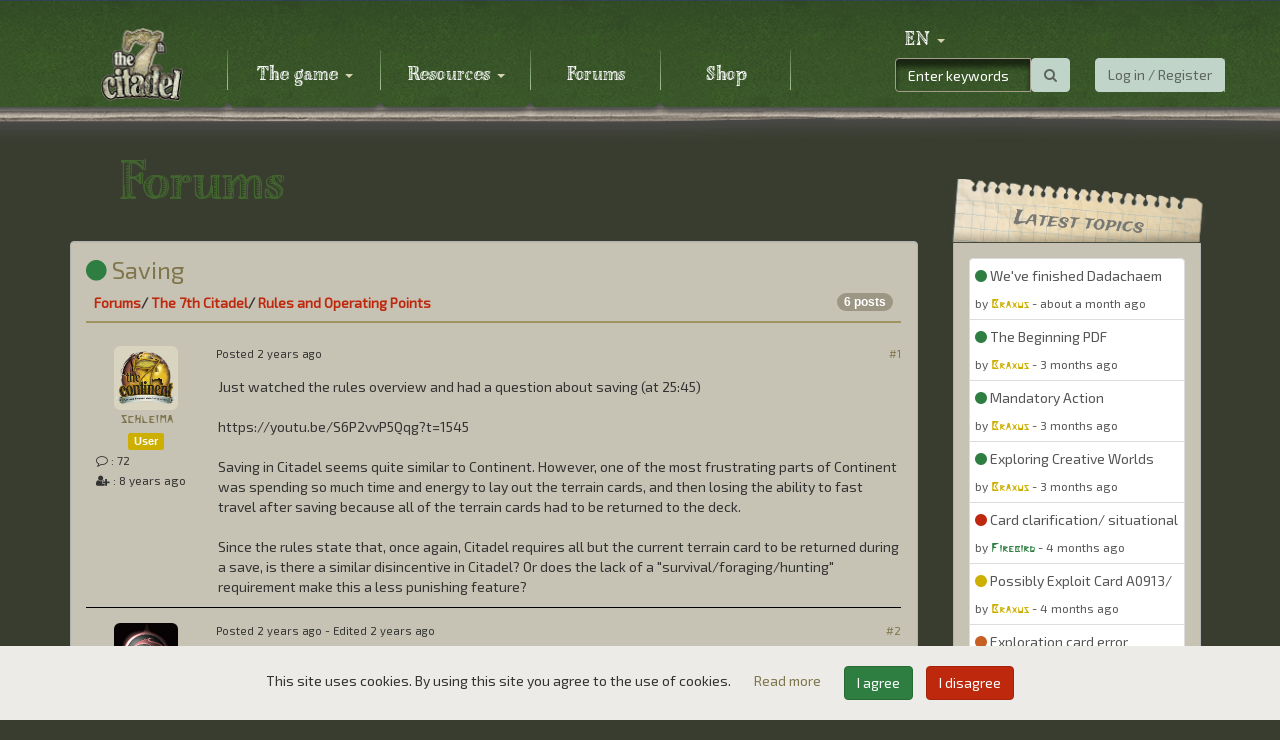

--- FILE ---
content_type: text/html; charset=UTF-8
request_url: https://the7thcitadel.seriouspoulp.com/en/forum/topic/10074/saving
body_size: 13295
content:
<!DOCTYPE html>
<html lang="en">
  <head>
    <title>Saving - The 7th Citadel - Serious Poulp</title>
    <meta charset="utf-8">
    <meta http-equiv="X-UA-Compatible" content="IE=edge">
    <meta name="viewport" content="width=device-width, initial-scale=1, shrink-to-fit=no">    
    <meta name="language" content="en">
    <meta name="description" content="The 7th Citadel is a cooperative exploration and adventure board game for 1 to 4 players, by the designers of The 7th Continent.">
	<meta name="keywords" content="The 7th Continent, The 7th Citadel, board game, roleplaying game, you are the hero, choose your own adventure, Serious Poulp, Kickstarter">
    <meta name="robots" content="index, follow">    <meta property="og:url" content="https://the7thcitadel.seriouspoulp.com/en/forum/topic/10074/saving">
    <meta property="og:type" content="website">
    <meta property="og:title" content="Saving - The 7th Citadel - Serious Poulp">
    <meta property="og:description" content="The 7th Citadel is a cooperative exploration and adventure board game for 1 to 4 players, by the designers of The 7th Continent.">
    <meta property="og:image" content="https://the7thcitadel.seriouspoulp.com/images/logos/logo_citadel_home.png" />
    
    <link rel="icon" href="/images/favicons/favicon_citadel.ico" type="image/x-icon">
    <link type="text/css" rel="stylesheet" href="/skins/css/citadel/css/style.css?1706806763">
    <!--[if IE]>
    <style>
      .message .message_content .img-responsive{width: 100%;}
    </style>
    <![endif]-->
    <script src="https://www.google.com/recaptcha/api.js?hl=en"></script>
    <script src="/jscript/js.cookie.js"></script>
	<script src="https://cdn.jsdelivr.net/npm/lazyload@2.0.0-rc.2/lazyload.js"></script>
  </head>
  <body>
        <nav class="navbar navbar-default navbar-fixed-top">
      <div class="navbar-under"></div>
      <div class="navbar-upper"></div>
      <div class="container">
        <div class="nav-bookmark">
          <div class="bookmark">
            <div class="skull"></div>
          </div>
        </div>
        <!-- Brand and toggle get grouped for better mobile display -->
        <div class="navbar-header">
          <button type="button" class="navbar-toggle collapsed" data-toggle="collapse" data-target="#navbar-top" aria-expanded="false">
            <span class="sr-only">Toggle navigation</span>
            <span class="icon-bar"></span>
            <span class="icon-bar"></span>
            <span class="icon-bar"></span>
          </button>
                      <a class="navbar-brand" href="/en/"><img src="/images/logos/logo_citadel_small.png"></a>
                    </div>

        <!-- Collect the nav links, forms, and other content for toggling -->
        <div class="collapse navbar-collapse" id="navbar-top">
          <ul class="nav navbar-nav menu">
                            <li class="dropdown">
                  <a href="#" class="dropdown-toggle" data-toggle="dropdown" role="button" aria-haspopup="true" aria-expanded="false">
                     The game <span class="caret"></span>                  </a>
                                      <ul class="dropdown-menu">
                    <li ><a href="/en/the_game/presentation"> Presentation</a></li><li ><a href="/en/the_game/universe"> Universe</a></li><li ><a href="/en/the_game/specifications"> Key features</a></li><li ><a href="/en/the_game/equipment"> Contents</a></li><li ><a href="/en/the_game/gallery"> Gallery</a></li>                    </ul>
                                    </li>
                                <li class="dropdown">
                  <a href="#" class="dropdown-toggle" data-toggle="dropdown" role="button" aria-haspopup="true" aria-expanded="false">
                     Resources <span class="caret"></span>                  </a>
                                      <ul class="dropdown-menu">
                    <li ><a href="/en/resources/faqs"> FAQs</a></li><li ><a href="/en/resources/videos"> Videos</a></li><li ><a href="/en/resources/music"> Music</a></li><li ><a href="/en/resources/downloads"> Downloads</a></li><li ><a href="/en/resources/errata"> Errata</a></li>                    </ul>
                                    </li>
                                <li class="">
                  <a href="/en/forum/" >
                     Forums                   </a>
                                  </li>
                                <li class="">
                  <a href="https://shop.seriouspoulp.com/?utm_source=seriouspoulp&utm_medium=menu_t7c&utm_content=shop" target="_blank" >
                     Shop                   </a>
                                  </li>
                          </ul>
		  
		  
          
          <ul class="nav navbar-nav navbar-right">
            
                        <li class="user_cnx"><button class="btn btn-primary href" type="submit" data-href="/en/login/">Log in / Register</button></li>
                        
            <li class="nav-icon-btn nav-icon-btn-danger dropdown hidden" id="cart">
              <a href="#" class="dropdown-toggle" data-toggle="dropdown">
                <i class="nav-icon fa fa-shopping-cart"></i>
                <span class="badge"></span>
              </a>
              <div class="dropdown-menu widget-notifications widget-cart">  
                              </div>
            </li>
            
          </ul>
          
          <form class="navbar-form navbar-right" id="search" role="search" action="/en/search/" method="post">
            <div class="input-group sp">
              <input type="text" class="form-control" placeholder="Enter keywords" onfocus="this.placeholder = ''" onblur="this.placeholder = 'Enter keywords'" name="search_text" value="">
              <span class="input-group-btn">
                <button class="btn btn-primary search" type="submit"><i class="fa fa-search" aria-hidden="true"></i></button>
              </span>
              <input type="hidden" name="from" value="forum">            </div>
          </form>

          <ul class="nav navbar-nav navbar-right language">
            <li class="dropdown">
              <a href="#" class="dropdown-toggle" data-toggle="dropdown" role="button" aria-haspopup="true" aria-expanded="false"><!--<i class="fa fa-globe" aria-hidden="true"></i> --><span class="">en</span> <span class="caret"></span></a>
              <ul class="dropdown-menu">
                <li class="active"><a href="/en/forum/topic/10074/saving" class="chg_language" data-hl="en">English</a></li><li class=""><a href="/fr/forum/topic/10074/saving" class="chg_language" data-hl="fr">Fran&ccedil;ais</a></li>              </ul>
            </li>
          </ul>
          
        </div><!-- /.navbar-collapse -->
      </div><!-- /.container-fluid -->
    </nav>
    
    <div class="SCicons"></div>
    
    <div id="main-container" class="container">
      <div class="row">

        
        <div class="col-md-9"><div class="page forum">
  <div class="">
    <div class="page-header">
      <h1>&nbsp;<span>Forums</span></h1>
    </div>
    <div  class="page-content">
      <div class="well forum forum_message" data-id_topic="10074">
    <div class="forum_title">
    <h3><a href="/en/forum/topic/10074/saving"><i class="fa fa-circle text-success" aria-hidden="true" data-toggle="tooltip" data-placement="top" data-html="true" title="Spoil level : None"></i> Saving</a></h3>
  </div>
    
    
  <table class="table">
    <thead>
      <tr>
        <th class="ariane">
          <a href="/en/forum/">Forums</a>/ <a href="/en/forum/13/the-7th-citadel">The 7th Citadel</a>/ <a href="/en/forum/category/44/rules-and-operating-points">Rules and Operating Points</a><span class="badge pull-right">6 posts</span>        </th>
      </tr>
    </thead>
    <tbody>
            <tr>
        <td>
          <div class="message">
            <div class="media" id="310724">
		<div class="no_select media-left">
		  <div class="avatar">
			<a href="/en/user/4300/schleima"> <img alt="64x64" class="media-object img-rounded" src="/images/users/library/000-default.png" /> </a>
		  </div>
		  <div class="login">
			<div class="text-center member"><a href="/en/user/4300/schleima">schleima</a></div>
			<div class="text-center"><span class="label label-primary">User</span></div>
			<div class="hidden-xs"><small><i class="fa fa-comment-o" aria-hidden="true"></i> : 72</small></div>
			<div class="hidden-xs"><small><i class="fa fa-user-plus" aria-hidden="true"></i> : <time class="timeago" datetime="2017-11-02T07:55:41+01:00">2017-11-02 07:55:41</time></small></div>
		  </div>
		</div>
		<div class="media-body">
		  		  <div class="row message_header">
			<div class="col-xs-9"><span class="hidden-md hidden-lg"><i class="fa fa-envelope-open-o" aria-hidden="true"></i></span> Posted <time class="timeago" datetime="2024-02-05T09:37:25+01:00">2024-02-05 09:37:25</time></div>
			<div class="col-xs-3 text-right"><a href="/en/forum/message/310724">#1</a></div>
		  </div>
		  <div class="message_content">Just watched the rules overview and had a question about saving (at 25:45)<br /><br />https://youtu.be/S6P2vvP5Qqg?t=1545<br /><br />Saving in Citadel seems quite similar to Continent.  However, one of the most frustrating parts of Continent was spending so much time and energy to lay out the terrain cards, and then losing the ability to fast travel after saving because all of the terrain cards had to be returned to the deck.<br /><br />Since the rules state that, once again, Citadel requires all but the current terrain card to be returned during a save, is there a similar disincentive in Citadel?  Or does the lack of a &quot;survival/foraging/hunting&quot; requirement make this a less punishing feature?</div>
		  		</div>
	  </div><div class="media" id="310728">
		<div class="no_select media-left">
		  <div class="avatar">
			<a href="/en/user/5/firebird"> <img alt="64x64" class="media-object img-rounded" src="/images/users/207554272485f6028f6c5d2988ba7783.png" /> </a>
		  </div>
		  <div class="login">
			<div class="text-center member"><a href="/en/user/5/firebird">Firebird</a></div>
			<div class="text-center"><span class="label label-success">Moderator</span></div>
			<div class="hidden-xs"><small><i class="fa fa-comment-o" aria-hidden="true"></i> : 3721</small></div>
			<div class="hidden-xs"><small><i class="fa fa-user-plus" aria-hidden="true"></i> : <time class="timeago" datetime="2016-11-03T16:18:43+01:00">2016-11-03 16:18:43</time></small></div>
		  </div>
		</div>
		<div class="media-body">
		  		  <div class="row message_header">
			<div class="col-xs-9"><span class="hidden-md hidden-lg"><i class="fa fa-envelope-open-o" aria-hidden="true"></i></span> Posted <time class="timeago" datetime="2024-02-05T10:54:27+01:00">2024-02-05 10:54:27</time> - Edited <time class="timeago" datetime="2024-02-05T11:00:23+01:00">2024-02-05 11:00:23</time></div>
			<div class="col-xs-3 text-right"><a href="/en/forum/message/310728">#2</a></div>
		  </div>
		  <div class="message_content">Hello <img src="/images/emoticons/smile.png" alt="-)" class="forum_smileys"/><br />In Citadel, you will find on your character's card the basic Move action <img src="/images/emoticons/t7c/action_move.png" alt="action_move" class="forum_smileys"/> (see image in the rules).<br />The consequence step asks you to move your figurine onto an adjacent Terrain. So, you will move 1 at time in most case, even if all the Terrain cards are in play.<br />After a restore of the game, you will need to explore again, but these <img src="/images/emoticons/citadel/deck_exploration_card.png" alt="deck_exploration_card" class="forum_smileys"/> cards give good and bad events.<br />Thus, compare to Continent, Saving is less critical for traveling. <div class="clue no_select"><button type="submit" class="btn btn-primary">Small spoiler</button><div class="alert alert-primary alert-dismissible"><button type="button" class="close" aria-label="Close"><span aria-hidden="true">&times;</span></button>(except if you now you want to go back and find a way to run <img src="/images/emoticons/citadel/action_run.png" alt="action_run" class="forum_smileys"/> with the same rule that in the Continent ??)</div></div><br /><br />Remember that the Threat is divided with &quot;chapters&quot; which feature smaller play sessions with a board reset in between (I presume).<br /><br />Let's play and test it ! <img src="/images/emoticons/wink.png" alt=";-)" class="forum_smileys"/></div>
		  <div class="signature"><img src="/images/emoticons/t7c/resource_fire.png" alt="resource_fire" class="forum_smileys"/> <em><strong><font color="#980000">Firebird</font></strong> <img src="/images/emoticons/t7c/resource_fire.png" alt="resource_fire" class="forum_smileys"/> (<a href="https://www.myludo.fr/#!/profil/david-firebird-49810" target="_blank"><u>ma ludothèque</u></a>)</em><br /><em>T7Continent : <img src="/images/emoticons/t7c/icon_succes.png" alt="icon_succes" class="forum_smileys"/> DV, OG, LG --- <img src="/images/emoticons/t7c/icon_curse.png" alt="icon_curse" class="forum_smileys"/> SI, [CD+SI] --- <img src="/images/emoticons/t7c/icon_success-left.png" alt="icon_success-left" class="forum_smileys"/> Histoire, Pénitence, Funéraille --- <img src="/images/emoticons/citadel/card_type_temporary_event.png" alt="card_type_temporary_event" class="forum_smileys"/> [SI+TS]<br />T7Citadel : <img src="/images/emoticons/citadel/card_type_temporary_event.png" alt="card_type_temporary_event" class="forum_smileys"/></em></div>		</div>
	  </div><div class="media" id="310753">
		<div class="no_select media-left">
		  <div class="avatar">
			<a href="/en/user/555/beri"> <img alt="64x64" class="media-object img-rounded" src="/images/users/bc5b5e7ba3f95ed86730fef81f6f4b4c.png" /> </a>
		  </div>
		  <div class="login">
			<div class="text-center member"><a href="/en/user/555/beri">beri</a></div>
			<div class="text-center"><span class="label label-primary">User</span></div>
			<div class="hidden-xs"><small><i class="fa fa-comment-o" aria-hidden="true"></i> : 66</small></div>
			<div class="hidden-xs"><small><i class="fa fa-user-plus" aria-hidden="true"></i> : <time class="timeago" datetime="2017-07-23T14:07:40+02:00">2017-07-23 14:07:40</time></small></div>
		  </div>
		</div>
		<div class="media-body">
		  		  <div class="row message_header">
			<div class="col-xs-9"><span class="hidden-md hidden-lg"><i class="fa fa-envelope-open-o" aria-hidden="true"></i></span> Posted <time class="timeago" datetime="2024-02-06T13:39:55+01:00">2024-02-06 13:39:55</time> - Edited <time class="timeago" datetime="2024-02-09T11:08:40+01:00">2024-02-09 11:08:40</time></div>
			<div class="col-xs-3 text-right"><a href="/en/forum/message/310753">#3</a></div>
		  </div>
		  <div class="message_content">Also, there&rsquo;s a good chance you never need to save during a scenario since, IIRC, each scenario was designed to be feasible in one reasonable game session (1h30?).</div>
		  		</div>
	  </div><div class="media" id="310826">
		<div class="no_select media-left">
		  <div class="avatar">
			<a href="/en/user/17121/astralweeks"> <img alt="64x64" class="media-object img-rounded" src="/images/users/library/000-default.png" /> </a>
		  </div>
		  <div class="login">
			<div class="text-center member"><a href="/en/user/17121/astralweeks">AstralWeeks</a></div>
			<div class="text-center"><span class="label label-primary">User</span></div>
			<div class="hidden-xs"><small><i class="fa fa-comment-o" aria-hidden="true"></i> : 4</small></div>
			<div class="hidden-xs"><small><i class="fa fa-user-plus" aria-hidden="true"></i> : <time class="timeago" datetime="2024-02-07T14:48:24+01:00">2024-02-07 14:48:24</time></small></div>
		  </div>
		</div>
		<div class="media-body">
		  		  <div class="row message_header">
			<div class="col-xs-9"><span class="hidden-md hidden-lg"><i class="fa fa-envelope-open-o" aria-hidden="true"></i></span> Posted <time class="timeago" datetime="2024-02-10T13:29:26+01:00">2024-02-10 13:29:26</time></div>
			<div class="col-xs-3 text-right"><a href="/en/forum/message/310826">#4</a></div>
		  </div>
		  <div class="message_content">I reckon there will be a few suggestions for &quot;house&quot; saving mechanisms arriving over the next few weeks</div>
		  		</div>
	  </div><div class="media" id="310832">
		<div class="no_select media-left">
		  <div class="avatar">
			<a href="/en/user/11732/jackspirio"> <img alt="64x64" class="media-object img-rounded" src="/images/users/library/curse_icy_maze.png" /> </a>
		  </div>
		  <div class="login">
			<div class="text-center member"><a href="/en/user/11732/jackspirio">JackSpirio</a></div>
			<div class="text-center"><span class="label label-primary">User</span></div>
			<div class="hidden-xs"><small><i class="fa fa-comment-o" aria-hidden="true"></i> : 138</small></div>
			<div class="hidden-xs"><small><i class="fa fa-user-plus" aria-hidden="true"></i> : <time class="timeago" datetime="2019-05-29T16:30:35+02:00">2019-05-29 16:30:35</time></small></div>
		  </div>
		</div>
		<div class="media-body">
		  		  <div class="row message_header">
			<div class="col-xs-9"><span class="hidden-md hidden-lg"><i class="fa fa-envelope-open-o" aria-hidden="true"></i></span> Posted <time class="timeago" datetime="2024-02-10T14:01:54+01:00">2024-02-10 14:01:54</time></div>
			<div class="col-xs-3 text-right"><a href="/en/forum/message/310832">#5</a></div>
		  </div>
		  <div class="message_content">I assume you still can just let it sit in the table if you want to (and have the space).</div>
		  <div class="signature"><img src="/images/emoticons/t7c/flag_curse_sm.png" alt="flag_curse_sm" class="forum_smileys"/> VG: <img src="/images/emoticons/t7c/icon_succes.png" alt="icon_succes" class="forum_smileys"/> PoC: <img src="/images/emoticons/t7c/icon_succes.png" alt="icon_succes" class="forum_smileys"/> IM: <img src="/images/emoticons/t7c/icon_succes.png" alt="icon_succes" class="forum_smileys"/><br />CS <img src="/images/emoticons/t7c/card_pick.png" alt="card_pick" class="forum_smileys"/>009: <img src="/images/emoticons/t7c/icon_succes.png" alt="icon_succes" class="forum_smileys"/>, <img src="/images/emoticons/t7c/card_pick.png" alt="card_pick" class="forum_smileys"/>123: <img src="/images/emoticons/t7c/icon_succes.png" alt="icon_succes" class="forum_smileys"/><img src="/images/emoticons/t7c/icon_succes.png" alt="icon_succes" class="forum_smileys"/><br />VotE <img src="/images/emoticons/t7c/icon_succes.png" alt="icon_succes" class="forum_smileys"/> SoM <img src="/images/emoticons/t7c/icon_succes.png" alt="icon_succes" class="forum_smileys"/></div>		</div>
	  </div><div class="media" id="311236">
		<div class="no_select media-left">
		  <div class="avatar">
			<a href="/en/user/17284/natrlkilla"> <img alt="64x64" class="media-object img-rounded" src="/images/users/library/000-default.png" /> </a>
		  </div>
		  <div class="login">
			<div class="text-center member"><a href="/en/user/17284/natrlkilla">NatrlKilla</a></div>
			<div class="text-center"><span class="label label-primary">User</span></div>
			<div class="hidden-xs"><small><i class="fa fa-comment-o" aria-hidden="true"></i> : 1</small></div>
			<div class="hidden-xs"><small><i class="fa fa-user-plus" aria-hidden="true"></i> : <time class="timeago" datetime="2024-02-23T17:59:32+01:00">2024-02-23 17:59:32</time></small></div>
		  </div>
		</div>
		<div class="media-body">
		  		  <div class="row message_header">
			<div class="col-xs-9"><span class="hidden-md hidden-lg"><i class="fa fa-envelope-open-o" aria-hidden="true"></i></span> Posted <time class="timeago" datetime="2024-02-23T18:26:43+01:00">2024-02-23 18:26:43</time></div>
			<div class="col-xs-3 text-right"><a href="/en/forum/message/311236">#6</a></div>
		  </div>
		  <div class="message_content"><div class="well quote"><cite><span class="member"><a href="#">Firebird</a></span> wrote:</cite><blockquote>Hello <img src="/images/emoticons/smile.png" alt="-)" class="forum_smileys"/><br />The consequence step asks you to move your figurine onto an adjacent Terrain. So, you will move 1 at time in most case, even if all the Terrain cards are in play.<br /></blockquote></div><br />On The Double allows you to move to any  Terrain card connected to your current Terrain card as long as there's a valid path. I can kinda understand not wanting to save if you're waiting on that card.<br /><br />I was only able to finish my first scenario after the intro one, due to that. I was down to about 6 HP, needing a refresh, and had 2(?) difficult terrains to pass by otherwise. I ventured too far, but luckily had On The Double to rescue me.</div>
		  		</div>
	  </div>            </div>
        </td>
      </tr>
            <tr>
        <td class="ariane">
          <a href="/en/forum/">Forums</a>/ <a href="/en/forum/13/the-7th-citadel">The 7th Citadel</a>/ <a href="/en/forum/category/44/rules-and-operating-points">Rules and Operating Points</a><span class="badge pull-right">6 posts</span>        </td>
      </tr>
            <tr>
        <td>
          <div class="message">
                        <div class="message_submit text-center">
                <a class="btn btn-info" href="/en/login/">Log in & Answer</a>
              </div>
                        </div>
        </td>
      </tr>
    </tbody>
  </table>
</div>




    </div>
  </div>
</div>        </div>
        
          <div class="hidden-xs hidden-sm col-md-3 latest_discussion hidden-print">
    <div class="">
      <div class="panel panel-default">
        <div class="panel-heading">
          <h3 class="panel-title">Latest topics</h3>
        </div>
        <div class="panel-body">
          <div class="list-group forum">
                        <a title="We've finished Dadachaem and Drums of Desolation.. Should we wait for 2nd kickstarter before playing Final Throne?" href="/en/forum/topic/11732/we-ve-finished-dadachaem-and-drums-of-desolation-should-we-wait-for-2nd-kickstarter-before-playing-final-throne/page/1/315263/#315263" class="list-group-item">
                <p class=""><i class="fa fa-circle text-success" aria-hidden="true" data-toggle="tooltip" data-placement="top" data-html="true" title="Spoil level : None"></i> We've finished Dadachaem and Drums of Desolation.. Should we wait for 2nd kickstarter before playing Final Throne?</p>
                <p class="list-group-item-text"><small><span class="">by </span><span class="member text-primary">Braxus</span> - <time class="timeago" datetime="2025-12-27T12:18:15+01:00">2025-12-27 12:18:15</time></small></p>
              </a>
                          <a title="The Beginning PDF" href="/en/forum/topic/11609/the-beginning-pdf/page/1/315080/#315080" class="list-group-item">
                <p class=""><i class="fa fa-circle text-success" aria-hidden="true" data-toggle="tooltip" data-placement="top" data-html="true" title="Spoil level : None"></i> The Beginning PDF</p>
                <p class="list-group-item-text"><small><span class="">by </span><span class="member text-primary">Braxus</span> - <time class="timeago" datetime="2025-11-14T18:45:20+01:00">2025-11-14 18:45:20</time></small></p>
              </a>
                          <a title="Mandatory Action" href="/en/forum/topic/10114/mandatory-action/page/1/315071/#315071" class="list-group-item">
                <p class=""><i class="fa fa-circle text-success" aria-hidden="true" data-toggle="tooltip" data-placement="top" data-html="true" title="Spoil level : None"></i> Mandatory Action</p>
                <p class="list-group-item-text"><small><span class="">by </span><span class="member text-primary">Braxus</span> - <time class="timeago" datetime="2025-11-12T00:14:52+01:00">2025-11-12 00:14:52</time></small></p>
              </a>
                          <a title="Exploring Creative Worlds Like The 7th Citadel and the Power of Good Storytelling" href="/en/forum/topic/11570/exploring-creative-worlds-like-the-7th-citadel-and-the-power-of-good-storytelling/page/1/315012/#315012" class="list-group-item">
                <p class=""><i class="fa fa-circle text-success" aria-hidden="true" data-toggle="tooltip" data-placement="top" data-html="true" title="Spoil level : None"></i> Exploring Creative Worlds Like The 7th Citadel and the Power of Good Storytelling</p>
                <p class="list-group-item-text"><small><span class="">by </span><span class="member text-primary">Braxus</span> - <time class="timeago" datetime="2025-10-26T10:55:28+01:00">2025-10-26 10:55:28</time></small></p>
              </a>
                          <a title="Card clarification/ situational icon" href="/en/forum/topic/11537/card-clarification-situational-icon/page/1/314961/#314961" class="list-group-item">
                <p class=""><i class="fa fa-circle text-danger" aria-hidden="true" data-toggle="tooltip" data-placement="top" data-html="true" title="Spoil level : High"></i> Card clarification/ situational icon</p>
                <p class="list-group-item-text"><small><span class="">by </span><span class="member text-success">Firebird</span> - <time class="timeago" datetime="2025-10-14T18:35:25+02:00">2025-10-14 18:35:25</time></small></p>
              </a>
                          <a title="Possibly Exploit Card A0913/ Location 357" href="/en/forum/topic/11009/possibly-exploit-card-a0913-location-357/page/1/314894/#314894" class="list-group-item">
                <p class=""><i class="fa fa-circle text-primary" aria-hidden="true" data-toggle="tooltip" data-placement="top" data-html="true" title="Spoil level : Light"></i> Possibly Exploit Card A0913/ Location 357</p>
                <p class="list-group-item-text"><small><span class="">by </span><span class="member text-primary">Braxus</span> - <time class="timeago" datetime="2025-09-18T12:23:32+02:00">2025-09-18 12:23:32</time></small></p>
              </a>
                          <a title="Exploration card error" href="/en/forum/topic/10722/exploration-card-error/page/1/314892/#314892" class="list-group-item">
                <p class=""><i class="fa fa-circle text-warning" aria-hidden="true" data-toggle="tooltip" data-placement="top" data-html="true" title="Spoil level : Medium"></i> Exploration card error</p>
                <p class="list-group-item-text"><small><span class="">by </span><span class="member text-primary">Braxus</span> - <time class="timeago" datetime="2025-09-17T20:44:37+02:00">2025-09-17 20:44:37</time></small></p>
              </a>
                          <a title="Wanderer/Discovery Mode" href="/en/forum/topic/11492/wanderer-discovery-mode/page/1/314883/#314883" class="list-group-item">
                <p class=""><i class="fa fa-circle text-success" aria-hidden="true" data-toggle="tooltip" data-placement="top" data-html="true" title="Spoil level : None"></i> Wanderer/Discovery Mode</p>
                <p class="list-group-item-text"><small><span class="">by </span><span class="member text-primary">sgbeal</span> - <time class="timeago" datetime="2025-09-14T20:46:38+02:00">2025-09-14 20:46:38</time></small></p>
              </a>
                          <a title="Compound action question NO SPOILER" href="/en/forum/topic/11479/compound-action-question-no-spoiler/page/1/314849/#314849" class="list-group-item">
                <p class=""><i class="fa fa-circle text-success" aria-hidden="true" data-toggle="tooltip" data-placement="top" data-html="true" title="Spoil level : None"></i> Compound action question NO SPOILER</p>
                <p class="list-group-item-text"><small><span class="">by </span><span class="member text-success">Firebird</span> - <time class="timeago" datetime="2025-09-04T10:21:04+02:00">2025-09-04 10:21:04</time></small></p>
              </a>
                          <a title="Is there an issue with after sales support?" href="/en/forum/topic/11278/is-there-an-issue-with-after-sales-support/page/1/314707/#314707" class="list-group-item">
                <p class=""><i class="fa fa-circle text-success" aria-hidden="true" data-toggle="tooltip" data-placement="top" data-html="true" title="Spoil level : None"></i> Is there an issue with after sales support?</p>
                <p class="list-group-item-text"><small><span class="">by </span><span class="member text-primary">Braxus</span> - <time class="timeago" datetime="2025-07-08T13:05:37+02:00">2025-07-08 13:05:37</time></small></p>
              </a>
                      </div>
          <div class="text-center">
            <a href="/en/forum/" class="btn btn-primary" role="button">Visit our Forum</a>
          </div>
        </div>
      </div>
    </div>
  </div><!--/sidebar-->
          
      </div><!--/row-->
    
    </div><!--/.container-->
    
    
    
    <a id="back-to-top" href="#" class="btn btn-primary btn-lg back-to-top hidden-print" role="button" title="Click to return on the top page" data-toggle="tooltip" data-placement="left"><span class="glyphicon glyphicon-chevron-up"></span></a>
    
    <div class="clearfix"></div>

    <div class="before_footer hidden-print"></div>
    
    <footer class="hidden-print">
      <div class="footer" id="footer">
        <div class="container">
          <div class="row">
                          <div class="col-lg-2 col-md-4 col-sm-4 col-xs-6">
                <h3>  The game </h3>
                <ul>
                <li > <a href="/en/the_game/presentation">  Presentation </a> </li><li > <a href="/en/the_game/universe">  Universe </a> </li><li > <a href="/en/the_game/specifications">  Key features </a> </li><li > <a href="/en/the_game/equipment">  Contents </a> </li><li > <a href="/en/the_game/gallery">  Gallery </a> </li>                  </ul>
                </div>
                              <div class="col-lg-2 col-md-4 col-sm-4 col-xs-6">
                <h3>  Resources </h3>
                <ul>
                <li > <a href="/en/resources/faqs">  FAQs </a> </li><li > <a href="/en/resources/videos">  Videos </a> </li><li > <a href="/en/resources/music">  Music </a> </li><li > <a href="/en/resources/downloads">  Downloads </a> </li><li > <a href="/en/resources/errata">  Errata </a> </li>                </ul>
              </div>
                          
                        <div class="col-lg-2 col-md-4 col-sm-4 col-xs-6 new_row1">
              <h3> About </h3>
              <ul>
                <li > <a href="/en/about/who_are_we"> Who are we ? </a> </li>
                <li > <a href="/en/about/term_of_use"> Term of Use </a> </li>
                <li > <a href="/en/about/privacy_policy"> Privacy policy </a> </li>
                <li > <a href="/en/about/contact"> Contact </a> </li>
                <li > <a href="/en/after_sales/"> After-Sales Service </a> </li>
              </ul>
            </div>
                        
            <div class="col-lg-3 col-md-4 col-sm-6 col-xs-6 new_row2">
              <h3>Press & Social Media</h3>

              <ul class="social">
                <li class="facebook"> <a href="https://www.facebook.com/SeriousPoulp/" target="_blank"> <i class="fa fa-facebook"></i> </a> </li>
                <li class="twitter"> <a href="https://twitter.com/SeriousPoulp" target="_blank"> <i class="fa fa-twitter"></i> </a> </li>
                <li class="youtube"> <a href="https://www.youtube.com/seriouspoulp" target="_blank"> <i class="fa fa-youtube"></i> </a> </li>
                				                                <li class="bgg"> <a href="https://boardgamegeek.com/boardgame/286063/7th-citadel" target="_blank"> <img class="img-responsive img-rounded" src="/images/bgg.png"/> </a> </li>
                              </ul>
			  
			  			  <div style="margin-top: 65px">
				<ul>
					<li><a href="https://media.seriouspoulp.com/press/ReturnToThe7thCitadel_pressrelease.pdf" target="_blank">Download the press release</a></li>
					<li><a href="https://media.seriouspoulp.com/press/The7thCitadel_PressKit.zip">Download the press kit</a></li>
				</ul>
			  </div>
			  			  
            </div>
            
                        
            <div class="col-lg-3 col-md-4 col-sm-6 col-xs-12 ">
              <h3 class="newsletter"> Newsletter </h3>
              <form id="newsletter" action="/en/subscribe" method="post">
                <div class="input-group input-group-sm sp">
                  <input type="text" class="form-control" placeholder="your@email.com" onfocus="this.placeholder = ''" onblur="this.placeholder = 'your@email.com'" aria-describedby="addon_newsletter_email" name="email">
                  <span class="input-group-btn">
                    <input type="submit" value="Subscribe" class="btn btn-primary">
                  </span>
                </div>
              </form>
              <div class="unsubscribe"><small><a href="/en/unsubscribe">Unsubscribe</a></small></div>
            </div>
          </div>
          <!--/.row--> 
        </div>
        <!--/.container--> 
      </div>
      <!--/.footer-->
      
      <div class="footer-bottom">
          <div class="container">
              <div>
                <p class="text-center">Copyright &copy; Serious Poulp 2026. All right reserved.</p>
              </div>
              <div>
                <a class="logo-sp" href="https://seriouspoulp.com/en/"><img src="/skins/images/logo-serious-poulp.png"></a>
              </div>
              <!--
              <div class="pull-right">
                  <ul class="nav nav-pills payments">
                    <li><i class="fa fa-cc-visa"></i></li>
                      <li><i class="fa fa-cc-mastercard"></i></li>
                      <li><i class="fa fa-cc-amex"></i></li>
                      <li><i class="fa fa-cc-paypal"></i></li>
                  </ul> 
              </div>
              -->
          </div>
      </div>
      <!--/.footer-bottom--> 
      
            <div id="Cookie_Policy" class="text-center">
        <span class="policy_text">
          This site uses cookies. By using this site you agree to the use of cookies.        </span>
        
        <span class="policy_more">
          <a href="/en/about/privacy_policy">
            Read more          </a>
        </span>
        <span class="policy_button">
          <button class="btn btn-success policy_agree">I agree</button>
          <button class="btn btn-danger policy_disagree">I disagree</button>
        </span>
      </div>
          </footer>

    
    <!-- JQuery -->
    <script src="/jscript/jquery.min.js" type="text/javascript"></script>
    
    <script src="/jscript/jquery-migrate-1.4.1.min"></script>
    <!-- Bootstrap -->
    <script src="/jscript/bootstrap.min.js" type="text/javascript"></script>
    <!-- jquery-scrollspy -->
    <script src="/jscript/scrollspy.js" type="text/javascript"></script>
    <!-- featherlight -->
    <script src="/jscript/featherlight.js" type="text/javascript" charset="utf-8"></script>
		<script src="/jscript/featherlight.gallery.js" type="text/javascript" charset="utf-8"></script>
    <!-- Timeago -->
    <script src="/jscript/jquery.timeago.min.js" type="text/javascript"></script>
    <script src="/jscript/timeago_locales/jquery.timeago.en.js" type="text/javascript"></script>
    <!-- slimScroll -->
    <script src="/jscript/jquery.slimscroll.min.js" type="text/javascript"></script>
    <!-- WysiBB -->
    <script src="/jscript/jquery.wysibb.js" type="text/javascript"></script>
    <!-- jQuery.countdown -->
    <script src="/jscript/jquery.countdown.min.js" type="text/javascript"></script>
	<script type="text/javascript">
	$(document).ready(function(){lazyload();});
	</script>
    <!-- My JS -->
    <script type="text/javascript">function start_ga(){(function(i,s,o,g,r,a,m){i.GoogleAnalyticsObject=r;i[r]=i[r]||function(){(i[r].q=i[r].q||[]).push(arguments)},i[r].l=1*new Date();a=s.createElement(o),m=s.getElementsByTagName(o)[0];a.async=1;a.src=g;m.parentNode.insertBefore(a,m)})(window,document,'script','https://www.google-analytics.com/analytics.js','ga');ga('create','UA-101039858-1','auto');ga('send','pageview');$("a.track").each(function(){var href=$(this).attr("href");var target=$(this).attr("target");var text=$(this).text();$(this).click(function(event){event.preventDefault();ga('send','event',href,'Click',target);setTimeout(function(){window.open(href,(!target?"_self":target))},300)})})}
function update_carousel_back(){if($("#carousel_back").length&&$(".carousel-inner").length){$('#carousel_back').css('height',$('.carousel-inner').css('height'));$('#carousel_back').css('top',$('.carousel-inner').offset().top)}}
function throttle(f,delay){var timer=null;return function(){var context=this,args=arguments;clearTimeout(timer);timer=window.setTimeout(function(){f.apply(context,args)},delay||500)}}
function card_popover(element){if(element!=undefined)selector=element+' .card_id';else selector='.card_id';$(selector).popover({animation:!1,container:"body",trigger:"click",toggle:"popover",placement:"bottom",content:function(){return '<div><img src="'+$(this).data('url')+'" class="img-responsive border" /></div>'},title:function(){return!1},html:!0})}
function add_to_cart(id_product){$.post("/en/XHR/shop/add_to_cart",{id_product:id_product},function(data){if(data.status=="success")
{$('#cart .widget-cart').html(data.data.html);$('#cart .badge').text('');if(data.data.nb>0)
{$('#cart .badge').text(data.data.nb);$('#cart > a').click();$('#cart').removeClass('hidden')}
else $('#cart').addClass('hidden')}},"json")}
function remove_from_cart(id_product){$.post("/en/XHR/shop/remove_from_cart",{id_product:id_product},function(data){if(data.status=="success")
{$('#cart .widget-cart').html(data.data.html);$('#cart .badge').text('');if(data.data.nb>0)
{$('#cart .badge').text(data.data.nb);$('#cart > a').click();$('#cart').removeClass('hidden')}
else $('#cart').addClass('hidden')}},"json")}
function is_visible(element){if($(element).css('display')=='none')return!1;else return!0}
var editor='textarea#wysibb';function show_editor(id_editor){$(id_editor).wysibb({buttons:"bold,italic,underline,strike,|,fontcolor,fontsize,|,bullist,numlist,|,smilebox,|,img,video,link,|,card,spoiler1,spoiler2,spoiler3,|,quote,code",smileList:[{title:CURLANG.sm1,img:'<img src="/images/emoticons/smile.png" class="sm">',bbcode:":-)"},{title:CURLANG.sm2,img:'<img src="/images/emoticons/grin.png" class="sm">',bbcode:":D'"},{title:CURLANG.sm3,img:'<img src="/images/emoticons/wink.png" class="sm">',bbcode:";-)"},{title:CURLANG.sm4,img:'<img src="/images/emoticons/tongue.png" class="sm">',bbcode:":-P"},{title:CURLANG.sm5,img:'<img src="/images/emoticons/cheerful.png" class="sm">',bbcode:":cheerful:"},{title:CURLANG.sm6,img:'<img src="/images/emoticons/cool.png" class="sm">',bbcode:"8-)"},{title:CURLANG.sm7,img:'<img src="/images/emoticons/happy.png" class="sm">',bbcode:":happy:"},{title:CURLANG.sm8,img:'<img src="/images/emoticons/silly.png" class="sm">',bbcode:":silly:"},{title:CURLANG.sm9,img:'<img src="/images/emoticons/sideways.png" class="sm">',bbcode:":sideways:"},{title:CURLANG.sm10,img:'<img src="/images/emoticons/angel.png" class="sm">',bbcode:":angel:"},{title:CURLANG.sm11,img:'<img src="/images/emoticons/whistling.png" class="sm">',bbcode:":whistling:"},{title:CURLANG.sm12,img:'<img src="/images/emoticons/devil.png" class="sm">',bbcode:":devil:"},{title:CURLANG.sm13,img:'<img src="/images/emoticons/w00t.png" class="sm">',bbcode:":w00t:"},{title:CURLANG.sm14,img:'<img src="/images/emoticons/shocked.png" class="sm">',bbcode:":O"},{title:CURLANG.sm15,img:'<img src="/images/emoticons/blush.png" class="sm">',bbcode:":blush:"},{title:CURLANG.sm16,img:'<img src="/images/emoticons/blink.png" class="sm">',bbcode:":blink:"},{title:CURLANG.sm17,img:'<img src="/images/emoticons/wassat.png" class="sm">',bbcode:":wassat:"},{title:CURLANG.sm18,img:'<img src="/images/emoticons/ermm.png" class="sm">',bbcode:":ermm:"},{title:CURLANG.sm19,img:'<img src="/images/emoticons/getlost.png" class="sm">',bbcode:":getlost:"},{title:CURLANG.sm20,img:'<img src="/images/emoticons/pinch.png" class="sm">',bbcode:":pinch:"},{title:CURLANG.sm21,img:'<img src="/images/emoticons/pouty.png" class="sm">',bbcode:":pouty:"},{title:CURLANG.sm22,img:'<img src="/images/emoticons/dizzy.png" class="sm">',bbcode:":dizzy:"},{title:CURLANG.sm23,img:'<img src="/images/emoticons/unsure.png" class="sm">',bbcode:":unsure:"},{title:CURLANG.sm24,img:'<img src="/images/emoticons/sad.png" class="sm">',bbcode:":-("},{title:CURLANG.sm25,img:'<img src="/images/emoticons/cwy.png" class="sm">',bbcode:":'("},{title:CURLANG.sm26,img:'<img src="/images/emoticons/angry.png" class="sm">',bbcode:":angry:"},{title:CURLANG.sm27,img:'<img src="/images/emoticons/sick.png" class="sm">',bbcode:":#:"},{title:CURLANG.sm28,img:'<img src="/images/emoticons/sleeping.png" class="sm">',bbcode:":sleeping:"},{title:CURLANG.sm29,img:'<img src="/images/emoticons/kissing.png" class="sm">',bbcode:":kissing:"},{title:CURLANG.sm30,img:'<img src="/images/emoticons/ninja.png" class="sm">',bbcode:":ninja:"},{title:CURLANG.sm31,img:'<img src="/images/emoticons/alien.png" class="sm">',bbcode:":alien:"},{title:CURLANG.sm32,img:'<img src="/images/emoticons/heart.png" class="sm">',bbcode:"<3"},{title:CURLANG.sm1,img:'<img src="/images/emoticons/citadel/action_empty.png" class="sm">',bbcode:":action_empty:"},{title:CURLANG.sm2,img:'<img src="/images/emoticons/citadel/action_mandatory.png" class="sm">',bbcode:":action_mandatory:"},{title:CURLANG.sm3,img:'<img src="/images/emoticons/citadel/action_unavailable.png" class="sm">',bbcode:":action_unavailable:"},{title:CURLANG.sm4,img:'<img src="/images/emoticons/citadel/action_condition_empty.png" class="sm">',bbcode:":action_condition_empty:"},{title:CURLANG.sm5,img:'<img src="/images/emoticons/citadel/action_stairs.png" class="sm">',bbcode:":action_stairs:"},{title:CURLANG.sm6,img:'<img src="/images/emoticons/citadel/action_locked.png" class="sm">',bbcode:":action_locked:"},{title:CURLANG.sm7,img:'<img src="/images/emoticons/citadel/action_consequence_success.png" class="sm">',bbcode:":action_consequence_success:"},{title:CURLANG.sm8,img:'<img src="/images/emoticons/citadel/action_consequence_failure.png" class="sm">',bbcode:":action_consequence_failure:"},{title:CURLANG.sm9,img:'<img src="/images/emoticons/citadel/action_move.png" class="sm">',bbcode:":action_move:"},{title:CURLANG.sm10,img:'<img src="/images/emoticons/citadel/action_swim.png" class="sm">',bbcode:":action_swim:"},{title:CURLANG.sm11,img:'<img src="/images/emoticons/citadel/action_go_see.png" class="sm">',bbcode:":action_go_see:"},{title:CURLANG.sm12,img:'<img src="/images/emoticons/citadel/action_pathfind.png" class="sm">',bbcode:":action_pathfind:"},{title:CURLANG.sm13,img:'<img src="/images/emoticons/citadel/action_find_bearings.png" class="sm">',bbcode:":action_find_bearings:"},{title:CURLANG.sm14,img:'<img src="/images/emoticons/citadel/action_run.png" class="sm">',bbcode:":action_run:"},{title:CURLANG.sm15,img:'<img src="/images/emoticons/citadel/action_observe.png" class="sm">',bbcode:":action_observe:"},{title:CURLANG.sm16,img:'<img src="/images/emoticons/citadel/action_search.png" class="sm">',bbcode:":action_search:"},{title:CURLANG.sm17,img:'<img src="/images/emoticons/citadel/action_examine.png" class="sm">',bbcode:":action_examine:"},{title:CURLANG.sm18,img:'<img src="/images/emoticons/citadel/action_fight.png" class="sm">',bbcode:":action_fight:"},{title:CURLANG.sm19,img:'<img src="/images/emoticons/citadel/action_cast_spell.png" class="sm">',bbcode:":action_cast_spell:"},{title:CURLANG.sm20,img:'<img src="/images/emoticons/citadel/action_read.png" class="sm">',bbcode:":action_read:"},{title:CURLANG.sm21,img:'<img src="/images/emoticons/citadel/action_be_stealthy.png" class="sm">',bbcode:":action_be_stealthy:"},{title:CURLANG.sm22,img:'<img src="/images/emoticons/citadel/action_dodge.png" class="sm">',bbcode:":action_dodge:"},{title:CURLANG.sm23,img:'<img src="/images/emoticons/citadel/action_jump.png" class="sm">',bbcode:":action_jump:"},{title:CURLANG.sm24,img:'<img src="/images/emoticons/citadel/action_eat.png" class="sm">',bbcode:":action_eat:"},{title:CURLANG.sm25,img:'<img src="/images/emoticons/citadel/action_cure.png" class="sm">',bbcode:":action_cure:"},{title:CURLANG.sm26,img:'<img src="/images/emoticons/citadel/action_rest.png" class="sm">',bbcode:":action_rest:"},{title:CURLANG.sm27,img:'<img src="/images/emoticons/citadel/action_pull.png" class="sm">',bbcode:":action_pull:"},{title:CURLANG.sm28,img:'<img src="/images/emoticons/citadel/action_climb.png" class="sm">',bbcode:":action_climb:"},{title:CURLANG.sm29,img:'<img src="/images/emoticons/citadel/action_dig.png" class="sm">',bbcode:":action_dig:"},{title:CURLANG.sm30,img:'<img src="/images/emoticons/citadel/action_take.png" class="sm">',bbcode:":action_take:"},{title:CURLANG.sm31,img:'<img src="/images/emoticons/citadel/action_craft.png" class="sm">',bbcode:":action_craft_:"},{title:CURLANG.sm32,img:'<img src="/images/emoticons/citadel/action_open.png" class="sm">',bbcode:":action_open:"},{title:CURLANG.sm33,img:'<img src="/images/emoticons/citadel/action_think.png" class="sm">',bbcode:":action_think:"},{title:CURLANG.sm34,img:'<img src="/images/emoticons/citadel/action_listen.png" class="sm">',bbcode:":action_listen:"},{title:CURLANG.sm35,img:'<img src="/images/emoticons/citadel/action_greet.png" class="sm">',bbcode:":action_greet:"},{title:CURLANG.sm36,img:'<img src="/images/emoticons/citadel/action_speak.png" class="sm">',bbcode:":action_speak:"},{title:CURLANG.sm37,img:'<img src="/images/emoticons/citadel/action_convince.png" class="sm">',bbcode:":action_convince:"},{title:CURLANG.sm38,img:'<img src="/images/emoticons/citadel/action_offer.png" class="sm">',bbcode:":action_offer:"},{title:CURLANG.sm39,img:'<img src="/images/emoticons/citadel/action_hunt.png" class="sm">',bbcode:":action_hunt:"},{title:CURLANG.sm40,img:'<img src="/images/emoticons/citadel/action_aim.png" class="sm">',bbcode:":action_aim:"},{title:CURLANG.sm41,img:'<img src="/images/emoticons/citadel/action_saw.png" class="sm">',bbcode:":action_saw:"},{title:CURLANG.sm42,img:'<img src="/images/emoticons/citadel/action_play_music.png" class="sm">',bbcode:":action_play_music:"},{title:CURLANG.sm43,img:'<img src="/images/emoticons/citadel/action_perform.png" class="sm">',bbcode:":action_perform:"},{title:CURLANG.sm44,img:'<img src="/images/emoticons/citadel/action_wait.png" class="sm">',bbcode:":action_wait:"},{title:CURLANG.sm45,img:'<img src="/images/emoticons/citadel/deck_action_card.png" class="sm">',bbcode:":deck_action_card:"},{title:CURLANG.sm46,img:'<img src="/images/emoticons/citadel/deck_exploration_card.png" class="sm">',bbcode:":deck_exploration_card:"},{title:CURLANG.sm47,img:'<img src="/images/emoticons/citadel/deck_adventure_card.png" class="sm">',bbcode:":deck_adventure_card:"},{title:CURLANG.sm48,img:'<img src="/images/emoticons/citadel/deck_adventure_card_gold.png" class="sm">',bbcode:":deck_adventure_card_gold:"},{title:CURLANG.sm49,img:'<img src="/images/emoticons/citadel/card_type_skill.png" class="sm">',bbcode:":card_type_skill:"},{title:CURLANG.sm50,img:'<img src="/images/emoticons/citadel/card_type_purse.png" class="sm">',bbcode:":card_type_purse:"},{title:CURLANG.sm51,img:'<img src="/images/emoticons/citadel/card_type_quest_item.png" class="sm">',bbcode:":card_type_quest_item:"},{title:CURLANG.sm52,img:'<img src="/images/emoticons/citadel/random_event.png" class="sm">',bbcode:":random_event:"},{title:CURLANG.sm53,img:'<img src="/images/emoticons/citadel/card_type_global_event.png" class="sm">',bbcode:":card_type_global_event:"},{title:CURLANG.sm54,img:'<img src="/images/emoticons/citadel/card_type_temporary_event.png" class="sm">',bbcode:":card_type_temporary_event:"},{title:CURLANG.sm55,img:'<img src="/images/emoticons/citadel/hand_blue_add.png" class="sm">',bbcode:":hand_blue_add:"},{title:CURLANG.sm56,img:'<img src="/images/emoticons/citadel/draw.png" class="sm">',bbcode:":draw:"},{title:CURLANG.sm57,img:'<img src="/images/emoticons/citadel/damage.png" class="sm">',bbcode:":damage:"},{title:CURLANG.sm58,img:'<img src="/images/emoticons/citadel/shield.png" class="sm">',bbcode:":shield:"},{title:CURLANG.sm59,img:'<img src="/images/emoticons/citadel/card_pick.png" class="sm">',bbcode:":card_pick:"},{title:CURLANG.sm60,img:'<img src="/images/emoticons/citadel/card_if_available.png" class="sm">',bbcode:":card_if_available:"},{title:CURLANG.sm61,img:'<img src="/images/emoticons/citadel/multiple_version.png" class="sm">',bbcode:":multiple_version:"},{title:CURLANG.sm62,img:'<img src="/images/emoticons/citadel/weight.png" class="sm">',bbcode:":weight:"},{title:CURLANG.sm63,img:'<img src="/images/emoticons/citadel/card_pick_thumb.png" class="sm">',bbcode:":card_pick_thumb:"},{title:CURLANG.sm64,img:'<img src="/images/emoticons/citadel/thumb.png" class="sm">',bbcode:":thumb:"},{title:CURLANG.sm65,img:'<img src="/images/emoticons/citadel/multiple_version_number.png" class="sm">',bbcode:":multiple_version_number:"},{title:CURLANG.sm66,img:'<img src="/images/emoticons/citadel/dialogue.png" class="sm">',bbcode:":dialogue:"},{title:CURLANG.sm67,img:'<img src="/images/emoticons/citadel/next_phase_1.png" class="sm">',bbcode:":next_phase_1:"},{title:CURLANG.sm68,img:'<img src="/images/emoticons/citadel/next_phase_2.png" class="sm">',bbcode:":next_phase_2:"},{title:CURLANG.sm69,img:'<img src="/images/emoticons/citadel/dice_star.png" class="sm">',bbcode:":dice_star:"},{title:CURLANG.sm70,img:'<img src="/images/emoticons/citadel/deck_exploration_into_adventure.png" class="sm">',bbcode:":deck_exploration_into_adventure:"},{title:CURLANG.sm71,img:'<img src="/images/emoticons/citadel/icon_succes.png" class="sm">',bbcode:":icon_succes:"},{title:CURLANG.sm72,img:'<img src="/images/emoticons/citadel/icon_success-left.png" class="sm">',bbcode:":icon_success-left:"},{title:CURLANG.sm73,img:'<img src="/images/emoticons/citadel/icon_success-right.png" class="sm">',bbcode:":icon_success-right:"},{title:CURLANG.sm74,img:'<img src="/images/emoticons/citadel/bonus_fist.png" class="sm">',bbcode:":bonus_fist:"},{title:CURLANG.sm75,img:'<img src="/images/emoticons/citadel/bonus_cape.png" class="sm">',bbcode:":bonus_cape:"},{title:CURLANG.sm76,img:'<img src="/images/emoticons/citadel/bonus_flag.png" class="sm">',bbcode:":bonus_flag:"},{title:CURLANG.sm77,img:'<img src="/images/emoticons/citadel/bonus_jocker_black.png" class="sm">',bbcode:":bonus_jocker_black:"},{title:CURLANG.sm78,img:'<img src="/images/emoticons/citadel/bonus_jocker_white.png" class="sm">',bbcode:":bonus_jocker_white:"},{title:CURLANG.sm79,img:'<img src="/images/emoticons/citadel/locked_plus_Y.png" class="sm">',bbcode:":locked_plus_Y:"},{title:CURLANG.sm80,img:'<img src="/images/emoticons/citadel/production.png" class="sm">',bbcode:":production:"},{title:CURLANG.sm81,img:'<img src="/images/emoticons/citadel/defense.png" class="sm">',bbcode:":defense:"},{title:CURLANG.sm82,img:'<img src="/images/emoticons/citadel/knowledge.png" class="sm">',bbcode:":knowledge:"},{title:CURLANG.sm83,img:'<img src="/images/emoticons/citadel/influence.png" class="sm">',bbcode:":influence:"},],onlyBBmode:!0})}
function update_button_preview(){current_reply=$(editor).val();if(current_reply.length>0)$('.btn-preview').removeClass('hide');else $('.btn-preview').addClass('hide');if($('#msg_post').find('[name="id_message"]').val()>0)$('.btn-cancel_edit').removeClass('hide');else $('.btn-cancel_edit').addClass('hide')}
function scroll_if_anchor(href){href=typeof(href)=="string"?href:$(this).attr("href");var fromTop=65;if(href!=undefined&&href.indexOf("#")==0&&href.length>1){var $target=$(href);if($target.hasClass('media')){$('html, body').animate({scrollTop:$target.offset().top-fromTop});if(history&&"pushState" in history&&!$target.hasClass('no_change')){history.pushState({},document.title,window.location.pathname+href);return!1}}}}
function urlencode(str){str=(str+'')
return encodeURIComponent(str).replace(/!/g,'%21').replace(/'/g,'%27').replace(/\(/g,'%28').replace(/\)/g,'%29').replace(/\*/g,'%2A').replace(/%20/g,'+')}
function inArray(needle,haystack){var length=haystack.length;for(var i=0;i<length;i++){if(haystack[i]==needle)return!0}
return!1}
$(window).resize(function(){update_carousel_back()});function update_countdown()
{$('[data-countdown]').each(function(){var $this=$(this),finalDate=$(this).data('countdown');$this.countdown(finalDate,function(event){$this.html(event.strftime(''+'<strong>%D</strong> d '+', <strong>%H</strong> h '+', <strong>%M</strong> m '+', <strong>%S</strong> s'))})})}
$(document).ready(function(){update_carousel_back();update_countdown();$(window).scroll(function(){if($(this).scrollTop()>50){$('#back-to-top').fadeIn()}else{$('#back-to-top').fadeOut()}});$('#back-to-top').click(function(){$('#back-to-top').tooltip('hide');$('body,html').animate({scrollTop:0},800);return!1});$('#back-to-top').tooltip('show');$(document).on('click','#Cookie_Policy .policy_button > button',function(){$('#Cookie_Policy').addClass('hidden');if($(this).hasClass('policy_disagree'))
{cookie_value=0;cookie_expires=7}
else{cookie_value=1;cookie_expires=365;start_ga();$.post("/en/XHR/privacy_policy/accept_cookies",function(data){},"json")}
Cookies.set('Agree_Cookie_Policy',cookie_value,{expires:cookie_expires,path:'/',domain:'.seriouspoulp.com',secure:!0})});$(document).on('click','.print_page',function(){window.print()});$(document).on('click','.add_to_cart',function(){add_to_cart($(this).data('id_product'))});$(document).on('click','.remove_from_cart',function(){remove_from_cart($(this).data('id_product'))});scroll_spy=$(".scroll_spy").fadeTo(0,0.05);$(document).scroll(function(d,h){scroll_from_top=$(this).scrollTop();scroll_spy.each(function(i){a=$(this).offset().top;b=$(window).height()-($(this).height()*0.5)+scroll_from_top;if(a<b)$(this).fadeTo(500,1)})});$(document).scroll();scroll_if_anchor(window.location.hash);$("body").on("click","a",scroll_if_anchor);var hash=document.location.hash;if(hash){$('.nav-tabs a[href='+hash+']').tab('show')}
$('a[data-toggle="tab"]').on('show.bs.tab',function(e){window.location.hash=e.target.hash});$(document).on("submit","form",function(event){var autorized_form_id=['contact','after_sales','newsletter','search','checkout','process','check_address'];form_id=$(this).attr('id');if(!inArray(form_id,autorized_form_id))event.preventDefault()});$(document).on('submit','form#search',function(e){query=urlencode($(this).find('input[name="search_text"]').val());$(this).attr('action',"/en/search/"+query);$(this).find('input[name="search_text"]').attr('name','')});$(document).on("click",".chg_language",function(event){});$(document).on("click",".href",function(event){event.preventDefault();var url=$(this).data("href");console.debug($(this));if($(this).hasClass("new_window"))window.open(url,'_blank');else window.location.href=url});$.timeago.settings.allowFuture=!0;$('time').timeago();$('.slimScroll').slimScroll({height:'350px'});$('.nav li.dropdown.hover').hover(function(){$(this).addClass('open')},function(){$(this).removeClass('open')});$('[data-toggle="tooltip"]').tooltip();$(document).on('click','.card_id',function(){$(".card_id").not(this).popover('hide')});$('.gallery div.img').each(function(){img=$(this);blur='';if(img.hasClass('blur'))blur=' blur';if(img.hasClass('blury'))blur=' blury';if(img.data('href')!==undefined)href='href="'+img.data('href')+'" target="_blank"';else href='href="'+img.data('src')+'" class="img_gallery"';$(this).parent().append('<a '+href+'><img class="img-responsive border'+blur+'" src="'+img.data('src')+'" alt="'+img.data('alt')+'"/></a>');$(this).remove()});$('.img_gallery').featherlightGallery({gallery:{fadeIn:300,fadeOut:300},openSpeed:300,closeSpeed:300});$(document).on('click','div.clue > button',function(){$(this).next().css("display","inherit");$(this).hide()});function hide_clue(target){if(!target.hasClass('card_id')){target.hide();target.prev().show()}}
$(document).on('dblclick','div.clue > .alert',function(e){hide_clue($(this))});$(document).on('click','div.clue > .alert > button.close',function(e){hide_clue($(this).parent())});card_popover();$(document).on('hover','img.blur',function(e){$(this).removeClass('blur').addClass('no_blur')});$(document).on('hover','img.no_blur',function(e){$(this).removeClass('no_blur').addClass('blur')});$(document).on('click','.spinner .btn:first-of-type',function(){var btn=$(this);var input=btn.closest('.spinner').find('input');if(input.attr('max')==undefined||parseInt(input.val())<parseInt(input.attr('max')))
{input.val(parseInt(input.val(),10)+1);add_to_cart($(this).data('id_product'))}else{btn.next("disabled",!0)}});$(document).on('click','.spinner .btn:last-of-type',function(){var btn=$(this);var input=btn.closest('.spinner').find('input');if(input.attr('min')==undefined||parseInt(input.val())>parseInt(input.attr('min')))
{input.val(parseInt(input.val(),10)-1);remove_from_cart($(this).data('id_product'))}else{btn.prev("disabled",!0)}});$(document).on('click','.widget-cart',function(){});$(document).on('click touchstart','.goat_login, .nav-bookmark',function(e)
{var audio=new Audio('/sounds/goat.mp3');audio.play();e.preventDefault()});$(document).on('click','a.fix_cards_to_print',function(){$('#fix_cards_to_print').toggleClass('hide')});$('#project-rewards').on('show.bs.modal',function(e){$('#project-rewards .modal-content .modal-title').text($(e.relatedTarget).text());$('#project-rewards .modal-content .modal-body').html($('#rewards').html())})});</script>    <!-- Page JS -->
    <script src="/jscript/form-validator/jquery.form-validator.min.js"></script><script type="text/javascript">function Form_Submit()
{data=$('#msg_post').serialize();btn=$(this);btn.html('<i class=\"fa fa-refresh fa-spin\"></i> Loading ...');btn.attr("disabled",!0);$.post("/en/XHR/forum/submit",data,function(data)
{$('.message_submit').hide();feedback=$('.message_submit_feedback');feedback.removeClass("hide").removeClass("alert-danger").removeClass("alert-success");if(data.status=="success")
{$('.preview').hide();feedback.addClass("alert-success");if(typeof data.redirect!='undefined')
{window.setTimeout(function()
{window.location=data.redirect},1000)}
else{$('#'+data.data.id_message).find('.message_content').html(data.data.html)}}
else{feedback.addClass("alert-danger");$('.message_submit').show()}
feedback.html(data.data.msg);btn.attr("disabled",!1)},"json")}
$(document).ready(function(){$(document).on('keyup',editor,function(e)
{update_button_preview()});$(document).on('focus',editor,function(e)
{update_button_preview()});$(document).on('click','.btn-preview',function(event)
{event.preventDefault();btn=$(this);text_back=btn.html();btn.html('<i class=\"fa fa-refresh fa-spin\"></i> Loading ...');btn.attr("disabled",!0);$.post("/en/XHR/forum/getHTML",{bb:$(editor).val()},function(data)
{this_html=data.html;if(!is_visible('.preview'))
{$('.wysibb').hide();$('.preview .message_content').html(this_html);$('.preview').show();card_popover('.preview');current_reply=$(editor).val();if(current_reply.length>0)$('.post_submit, .follow_replied_topic').removeClass('hide');btn.removeClass('btn-warning').addClass('btn-info')}
else{$('.wysibb').show();$('.preview').hide();$('.post_submit, .follow_replied_topic').addClass('hide');btn.removeClass('btn-info').addClass('btn-warning')}
btn.html(btn.data('alt_text'));btn.data('alt_text',text_back);btn.attr("disabled",!1);update_countdown()},"json")});$(document).on('click','.btn-cancel_edit',function()
{$(this).addClass('hide');$(editor).val('');$('#msg_post').find('[name="id_message"]').val(0)});var doing=!1;$(document).on('click','.msg_reply_quote',function()
{if(!doing)
{doing=!0;current_reply=$(editor).val();br='';if(current_reply.length>0)br="\n\n";author=$(this).parent().parent().parent().find('.login .member > a').text();id_msg=$(this).parent().parent().parent().attr('id');$.post("/en/XHR/forum/getBBCode",{id:id_msg},function(data)
{message_bbcode=data.bbcode;message=br+'[quote='+author+']'+message_bbcode+'[/quote]\n';$(editor).val(current_reply+message);doing=!1},"json")}});$(document).on('click','.msg_edit',function()
{id_msg=$(this).parent().parent().parent().attr('id');message_content=$(this).parent().parent().find('.message_content');$('#msg_post').find('[name="id_message"]').val(id_msg);$.post("/en/XHR/forum/getBBCode",{id:id_msg},function(data)
{$(editor).val(data.bbcode);$(editor).focus()},"json")});$(document).on('click','.msg_reply',function()
{$(editor).focus()});$('#CheckMessageModal').on('show.bs.modal',function(e)
{msg_id=$(document).find(e.relatedTarget).parent().parent().parent().attr('id');message=$('#'+msg_id).html();$('#CheckMessageModal .message').html(message);$('#CheckMessageModal .msg_Check').attr('id_message',msg_id);card_popover('#CheckMessageModal')})
$(document).on('click','.msg_Check',function()
{id_message=$(this).attr('id_message');$('#CheckMessageModal').modal('hide');$.post("/en/XHR/forum/check",{id_message:id_message},function(data)
{location.reload()},"json")});$('#DeleteMessageModal').on('show.bs.modal',function(e)
{msg_id=$(document).find(e.relatedTarget).parent().parent().parent().attr('id');message=$('#'+msg_id).html();$('#DeleteMessageModal .message').html(message);$('#DeleteMessageModal .msg_delete').attr('id_message',msg_id);card_popover('#DeleteMessageModal')})
$(document).on('click','.msg_delete',function()
{id_message=$(this).attr('id_message');$.post("/en/XHR/forum/delete",{id_message:id_message},function(data)
{$('#'+id_message).remove();$('#DeleteMessageModal').modal('hide')},"json")});show_editor(editor)});</script>
                      </body>
</html>

--- FILE ---
content_type: text/css
request_url: https://the7thcitadel.seriouspoulp.com/skins/css/citadel/css/style.css?1706806763
body_size: 5671
content:
@import "./bootstrap.min.css";
@import "./theme.min.css";
@import "../../sharded.css";

.featherlight-next:hover, .featherlight-previous:hover {
    background: rgb(0 0 0 / 21%);
}


@font-face {
	font-family: 'Member';
	src: url('../fonts/ArcticExplorer.eot');
	src: url('../fonts/ArcticExplorer.eot?#iefix') format('embedded-opentype'),
		url('../fonts/ArcticExplorer.woff') format('woff'),
		url('../fonts/ArcticExplorer.ttf') format('truetype');
	font-weight: normal;
	font-style: normal;
}

@font-face {
	font-family: 'Explorer_Title';
	src: url('../fonts/TradeWinds.eot');
	src: url('../fonts/TradeWinds.eot?#iefix') format('embedded-opentype'),
		url('../fonts/TradeWinds.woff') format('woff'),
		url('../fonts/TradeWinds.ttf') format('truetype');
	font-weight: normal;
	font-style: normal;
}

@font-face {
	font-family: 'Charcuterie Etched';
	src: url('../fonts/CharcuterieEtched.eot');
	src: url('../fonts/CharcuterieEtched.eot?#iefix') format('embedded-opentype'),
		url('../fonts/CharcuterieEtched.woff2') format('woff2'),
		url('../fonts/CharcuterieEtched.woff') format('woff'),
		url('../fonts/CharcuterieEtched.ttf') format('truetype');
	font-weight: normal;
	font-style: normal;
}

@font-face {
	font-family: 'DINPro';
	src: url("../fonts/texte/DINPro-CondMedium.otf") format("opentype");
	font-weight: normal;
	font-style: normal;
}


html {
  height: 100%;
  box-sizing: border-box;
}

*,
*:before,
*:after {
  box-sizing: inherit;
}

.alert-citadel {background-color: #fdfeb0;border-color: #b3b3b3;color: #000;}

/* Button */
.btn-primary{background-color: #c0d4ca;border-color: #c0d4ca; color: #5e6560}
.btn-primary.active, .btn-primary:active, .btn-primary:hover, .btn-primary:active:hover, .btn-primary:focus, .open>.dropdown-toggle.btn-primary {background-color: #c0d4ca;border-color: #60746a; color: #5e6560}
.text-primary {color: #cdaf02}
.alert-primary {background-color: #fefecf; border-color: #cccc00; color: #999900;}
.btn-warning{background-color: #c65f22;border-color: #c65f22;}
.text-warning {color: #c65f22}
.btn-warning.active, .btn-warning:active, .btn-warning:hover, .btn-warning:active:hover, .btn-warning:focus, .open>.dropdown-toggle.btn-warning {background-color: #b64f12;border-color: #a63f02;}
.btn-info {background-color: #375063;border-color: #375063;}
.btn-info.active, .btn-info:active, .btn-info:hover, .btn-info:active:hover, .btn-info:focus, .open>.dropdown-toggle.btn-info {background-color: #274043;border-color: #173033;}
.text-info {color: #375063}

.btn-ks{background-color: #25CB68;border-color: #05AF3C;color:#fff}
.btn-ks.active, .btn-ks:active, .btn-ks:hover, .btn-ks:active:hover, .btn-ks:focus, .open>.dropdown-toggle.btn-ks {background-color: #05AF3C;border-color: #05AF3C;color:#fff}
.text-ks {color: #25CB68}

.btn-dl1 {background-color: #bf9b87;border-color: #bf9b87; color: #FFF;}
.btn-dl1.active, .btn-dl1:active, .btn-dl1:hover, .btn-dl1:active:hover, .btn-dl1:focus, .open>.dropdown-toggle.btn-dl1 {background-color: #af8b77;border-color: #9f7b67;}
.btn-dl2 {background-color: #00aad5;border-color: #00aad5; color: #FFF;}
.btn-dl2.active, .btn-dl2:active, .btn-dl2:hover, .btn-dl2:active:hover, .btn-dl2:focus, .open>.dropdown-toggle.btn-dl2 {background-color: #009ac5;border-color: #008ab5;}




.print_page {float: right}
body {background-color: #393d2f; color:#333;}

body.cke_editable {background-color: #FFF; background-image: transparent;}

article .center, article  figure, body.cke_editable .center, body.cke_editable  figure {text-align: center; display: block;}
article img, .ks_update img,  .page_ks img, article video, body.cke_editable img, body.cke_editable video {max-width: 100%; height: auto; display: block; margin: 0 auto;}
article figcaption, body.cke_editable figcaption {padding-top: 10px; padding-bottom: 10px; font-style: italic; font-size: 14px; line-height: 20px}

.message p, .clue, .list-group.forum  p > i:not('.fa') , .popover{font-family: Explorer_HandWriting, Arial, Helvetica, sans-serif;}

div.navbar-upper {background-image: url(../images/menu_bar.png); background-position: top center; position: absolute; top: 0; z-index: -1; width: 100%; height: 115px; }
div.navbar-under {background-image: url(../images/menu_bar_under.png); width: 100%; height: 141px; top: 5px; z-index: -2; position: absolute; background-repeat-y: repeat; }

div.nav-bookmark {position: relative}
div.nav-bookmark > div.bookmark {display: none; background-image: url(../images/bookmark.png); position: absolute; top: 0; right: 60px; z-index: -2; width: 82px; height: 160px; -webkit-transition-property: top; -webkit-transition-duration: 0.2s; }
div.nav-bookmark > div.bookmark:hover {top: 30px; cursor: pointer;}
div.nav-bookmark > div.bookmark > div.skull {background-image: url(../images/skull.png); position: absolute; top: 75px; right: 20px; width: 38px; height: 59px; -webkit-transition-duration: 0.2s;}
div.nav-bookmark > div.bookmark:hover > div.skull {background-image: url(../images/skull_gold.png);}

nav.navbar{background-color: transparent; border-color: transparent;}
.navbar-default .navbar-nav>li {background-color: transparent !important}
.navbar-default .navbar-nav>li>a {background-color: transparent !important; color: #FFF;font-family: Charcuterie Etched; font-size: 1.45em;}
.navbar-default .navbar-nav>li.active>a, .navbar-default .navbar-nav>li>a:hover, .navbar-default .navbar-nav>li>a:focus {color: #d4d1ad !important}
.navbar-nav>li>.dropdown-menu {background-color: #bdb7aa; border: 1px solid #cfc9b0;}
.navbar-nav>li.dropdown>a>span.caret{color: #d4d1ad;}

/*Menu déroulant*/
.navbar-nav>li>.dropdown-menu {}
.navbar-nav>li.open>.dropdown-menu {}
.navbar-nav>li>.dropdown-menu {background-color: #487032; border-color: #365028; background-image: url(../images/menu_bar_sub.png); background-position: top center;}
nav .dropdown-menu>li>a:focus, nav .dropdown-menu>li>a:hover, .navbar-default .navbar-nav>.open>a, .dropdown-menu>.active>a {background-color: transparent !important; color: #d4d1ad !important}

nav .dropdown-menu>li>a {color: #FFF; font-family: Charcuterie Etched; font-size: 1.22em;}
nav .navbar-header > a.navbar-brand {}
nav .navbar-header > a.navbar-brand > img {height: 73px;margin: 0 auto;}
ul.nav > li, nav .navbar-header {background-image: url('../images/nav_separator.png'); background-repeat: no-repeat; background-position-x: 100%; background-position-y: -15px;}
ul.ks_tab {padding-left: 20px;}
ul.ks_tab li {background-image: none;}
ul.ks_tab li a {padding: 10px 15px;}

nav .navbar-header {}

div.sp input.form-control {color:#FFF; background-color: transparent; border-color: #a49c8c;}
div.sp {}
div.sp ::-moz-placeholder{color:#FFF;}div.sp :-ms-input-placeholder{color:#FFF}div.sp ::-webkit-input-placeholder{color:#FFF}div.sp ::-ms-expand{color: #FFF;}

/*div.sp .btn, .user_cnx .btn {background-image: none; background-color: #cdaf02; border-color: #cdaf02; color: #FFF;}*/

.nav .user_cnx {margin-top: 8px;}

ul.nav.navbar-right.language > li:nth-child(1) {width: 120px; max-width: 120px;}
ul.nav.navbar-right > li:nth-child(2) {width: 40px;}
ul.nav.navbar-right > li:nth-child(3) {width: 40px;}

ul.nav > li.dropdown span.badge {background-color: #be280d;}


#main-container {margin-top: 6px;}
.latest_discussion, .admin_panel {margin-top: 142px;}

.latest_discussion .panel {background-color: transparent; border: none;}
.latest_discussion .panel-default>.panel-heading {background-image : url('../images/panel-title.png'); background-repeat: no-repeat; background-size: contain; background-color: transparent; border: none; text-align: center; margin: 0 0 -4px; padding: 0;}
.latest_discussion .panel-default>.panel-heading .panel-title {color: #777774; -webkit-transform: rotate(4deg); -moz-transform: rotate(4deg); -ms-transform: rotate(4deg);-o-transform: rotate(4deg);}
.latest_discussion .panel-default>.panel-body {background-color: #c7c3b4; border: 1px solid #b3b3b3; border-top: none; margin: 0 9px 0 5px;}

.panel-title {font-family: Explorer_Title, Arial, Helvetica, sans-serif;}


.widget-notifications .notification {background-color: #f2f2f2; border:1px solid #bbb;}
.widget-notifications .notification:nth-child(2n) {background-color: #f9f9f9; border:1px solid #ccc;}
.widget-notifications .notification-description{color:#666;}
.widget-notifications .notification-ago{color:#888}
.widget-notifications .notifications-link{border-top:1px solid #e4e4e4;color:#FFF;}
.widget-notifications .notifications-link:hover{color:#cdaf02}

#carousel_home {background-color: transparent;height: 570px;}
.carousel-inner {mask-image: url('../images/mask.png'); mask-size: contain; -webkit-mask-image: url('../images/mask.png'); -webkit-mask-size: cover;}
.carousel-inner-shadow {background-image: url('../images/mask_shadow.png'); background-repeat: no-repeat; width: 100%; height: 100%; position: absolute; z-index: 0; top: 0; left: 0px;}
.carousel-logo {background-image: url('/images/logos/logo_citadel_home.png'); }

/* To remove at some point */
.carousel-logo {display: none;}
/***************************/

#carousel_back {width: 100%; -webkit-transition: background-color 0.6s; -o-transition: background-color 0.6s; transition: background-color 0.6s; position: absolute; height: 500px; top: 104px; z-index: -1;}
.carousel-indicators {}

#home-content {margin-top: 30px; top: -110px; position: relative;}
#home-content  div.citadel-home-game{top: 75px;}
#home-content  div.citadel-home-text {color: #FAFAFA; line-height: 1.2em;}
#home-content  div.citadel-home-text .text-1{font-size: 1.8em; line-height: 1em; font-family: Charcuterie Etched;}
#home-content  div.citadel-home-text .text-2{margin-top: 25px;}
#home-content  div.citadel-home-text .text-3{margin-top: 25px; font-weight: 700; font-size: 1.1em;}
#home-content  div.citadel-home-text .text-4{margin-top: 25px;}



.card_info table {width: 100%}
.card_info table tbody tr td:nth-child(1){font-weight: 800; min-width: 125px;}
.card_info table tbody tr td input {width: 100%}
.card_related_to {}
.card_related_to > h3 {margin: 5px 8px;}
.card_related_to > h3.card_id {width: 70px; font-family: Explorer_Title; font-size: 1.6em;}

.card_id {cursor: pointer; border-radius: 5px 5px 5px 5px; text-align: center; display: inline-block; margin: 0 5px;; padding: 5px 0.5em; border-radius: 5px 5px 5px 5px; border: 2px solid #333; /*-webkit-box-shadow: 0px -1px 6px 1px rgba(0,0,0,0.80); -moz-box-shadow: 0px -1px 6px 1px rgba(0,0,0,0.80); box-shadow: 0px -1px 6px 1px rgba(0,0,0,0.80);*/ background-color: #4d642e; color: #FFF;}
.card_id img {max-height: 17px;}
.card_id.gold {background-color: #eeb32e;}

div.clue > div {/*font-family: Explorer_HandWriting, Arial, Helvetica, sans-serif;*/}
div.clue > div.alert-primary {background-color: #fefecf;}
div.clue > div.alert-primary > div.clue > div.alert-primary {background-color: #f6f6c7;}
div.clue > div.alert-primary > div.clue > div.alert-primary > div.clue > div.alert-primary {background-color: #fefecf;}
div.clue > div.alert-primary > div.clue > div.alert-primary > div.clue > div.alert-primary > div.clue > div.alert-primary {background-color: #f6f6c7;}
div.clue > div.alert-primary > div.clue > div.alert-primary > div.clue > div.alert-primary > div.clue > div.alert-primary > div.clue > div.alert-primary {background-color: #fefecf;}
div.clue > div.alert-primary > div.clue > div.alert-primary > div.clue > div.alert-primary > div.clue > div.alert-primary > div.clue > div.alert-primary > div.clue > div.alert-primary {background-color: #f6f6c7;}

div.clue > div.alert-warning {background-color: #f9e2c5; color: #eb9c3b}
div.clue > div.alert-warning > div.clue > div.alert-warning {background-color: #f3ddbf;}
div.clue > div.alert-warning > div.clue > div.alert-warning > div.clue > div.alert-warning {background-color: #f9e2c5;}
div.clue > div.alert-warning > div.clue > div.alert-warning > div.clue > div.alert-warning > div.clue > div.alert-warning {background-color: #f3ddbf;}
div.clue > div.alert-warning > div.clue > div.alert-warning > div.clue > div.alert-warning > div.clue > div.alert-warning > div.clue > div.alert-warning {background-color: #f9e2c5;}
div.clue > div.alert-warning > div.clue > div.alert-warning > div.clue > div.alert-warning > div.clue > div.alert-warning > div.clue > div.alert-warning > div.clue > div.alert-warning {background-color: #f3ddbf;}

div.clue > div.alert-danger {background-color: #fcd5ce;}
div.clue > div.alert-danger > div.clue > div.alert-danger {background-color: #f6cfc8;}
div.clue > div.alert-danger > div.clue > div.alert-danger > div.clue > div.alert-danger {background-color: #fcd5ce;}
div.clue > div.alert-danger > div.clue > div.alert-danger > div.clue > div.alert-danger > div.clue > div.alert-danger {background-color: #f6cfc8;}
div.clue > div.alert-danger > div.clue > div.alert-danger > div.clue > div.alert-danger > div.clue > div.alert-danger > div.clue > div.alert-danger {background-color: #fcd5ce;}
div.clue > div.alert-danger > div.clue > div.alert-danger > div.clue > div.alert-danger > div.clue > div.alert-danger > div.clue > div.alert-danger > div.clue > div.alert-danger {background-color: #f6cfc8;}



.panel-default>.panel-heading {/*background-color: url(../images/menu_bar.png); */background-position: top center; background-color: #b7ac9a; color: #FFF;}


div.clue button {font-family: Explorer_Title}

.page-header {border: none;}
.page-header h1 {font-family: Charcuterie Etched; color: #FFF; font-size: 23px; margin: 25px 0 0 50px}
.page-header h1 span{display: block; font-size: 250%; color:#426530}
.well .page-header h1{color:#3c5b72; margin: 0;}
.well {background-color: #c7c3b4; color: #333}
div.page-content {color: #FAFAFA}

/******************************************/
/******************************************/
/******************************************/
.page.login .page-header h1 {margin-left: 200px;}
.page.login #login-overlay .bg {background-image: url(../images/login-bg.png); background-position: top left; background-repeat: no-repeat; width: 100%; height: 548px; position: absolute; left: -160px; top: -190px;}
.Register_Not_Yet_Member {font-family: Charcuterie Etched;}

.the_game h3:not(.panel-title), .resources h3:not(.panel-title) {font-family: Explorer_Title, Arial, Helvetica, sans-serif !important; text-align: center; margin: 30px 0 30px 0}
.the_game h4 {font-family: Explorer_Title, Arial, Helvetica, sans-serif !important; text-align: center; margin: -20px 0 30px 0}

/******************************************/
/******************************************/
/******************************************/
.the_game.presentation a img {margin: 0px 0px 20px auto;}
.the_game.presentation img {margin: 0px auto; height: 366px;}
.the_game.presentation img#citadel_presentation {height: 590px;}
.the_game.presentation img.7th_continent {margin: 50px -50px 0 0px; float: right;}
.the_game.presentation ul li {margin-bottom: 10px}
.the_game.presentation ul li img{margin-top: 10px; margin-bottom: 15px;}

.the_game.presentation .bags_and_cards {background-image: url(/images/the_game/presentation/bags_and_cards.png); width: 384px; height: 432px; position: absolute; top: -165px; z-index: 1;}
.separator_1 {background-image: url(../images/separator_1.png); width: 636px; height: 52px; margin: 20px auto;}
.separator_2 {background-image: url(../images/separator_2.png); width: 144px; height: 10px; margin: 20px auto;}


.the_game.presentation .page-header, .the_game.universe .page-header h1, .the_game.equipment .page-header h1 {margin-left: 235px;}

.the_game.universe div.citadel_route_bg {
	background-image: url(/images/the_game/presentation/citadel/route-1920.png);
	background-size: cover;
	background-position: center;
	padding: 100px 0px;
	
    padding: 130px 0px 30px;
    margin-top: -120px;
    z-index: -1;
    position: inherit;	
}
.the_game.universe div.universe_bg{margin: 0;padding: 0;}
.the_game.universe div.universe_texte{padding: 0 0 0 15px;}

.the_game.universe #citadel_route_text {background-color: #00000096; padding: 16px;}

.the_game.equipment a img{max-height: 350px;}
.the_game.equipment a img[src=""] {max-height: none;}

.vtable {display: table}
.vcell {display: table-cell; vertical-align:middle; height: 350px}

.the_game.specifications .page-header h1 {margin-left: 200px;}
.the_game.specifications .bg {background-image: url(../images/specifications-bg.png); background-position: top left; background-repeat: no-repeat; width: 100%; height: 399px; position: absolute; top: -35px;}

.resources.faqs .tab-pane {padding: 10px 0px;}
.resources.faqs h4.panel-title {font-size: 15px; padding-right: 20px; font-family: My_default, Arial, Helvetica, sans-serif}

.resources.music {color: #afab9a}
.resources.music .page-header h1 {margin-left: 200px;}
.resources.music .intro {padding: 15px 0px 0px 0px;}
.resources.music .intro2 {padding: 0px 0px 15px 0px;}
.resources.music .bg {
	background-image: url(../images/music-bg.png);
    background-position: top left;
    width: 100%;
    height: 293px;
    position: absolute;
    top: 130px;
    background-size: contain;
    background-repeat: no-repeat;
}
.resources.music .download a {margin-bottom: 10px}

.resources.downloads .page-header h1 {margin-left: 200px;}
.resources.downloads .bg {background-image: url(../images/download-bg.png); background-position: top left; background-repeat: no-repeat; width: 100%; height: 273px; position: absolute; left: -60px; top: 90px;}
.resources .dl_links a {color: #f7f5f0; font-family: Charcuterie Etched; font-size: 1.2em;}
.resources .dl_links img[alt="citadel"] {height: 40px; margin-top: -8px;}

.resources.erratas .page-header h1, .resources.errata .page-header h1 {margin-left: 200px;}
.resources.erratas .gallery > div, .resources.errata .gallery > div {height: inherit; line-height: inherit; padding-bottom: 10px;}
.resources.erratas .gallery > div > p, .resources.errata .gallery > div > p {font-family: Explorer_Title;}
.resources.erratas a.fix_cards_to_print, .resources.errata a.fix_cards_to_print {cursor:pointer;}

.resources.videos .panel-default  {background-color: transparent;}

/******************************************/
/******************************************/
/******************************************/
.ariane a, .forum .hidden-sm a {color: #be280d; font-weight: bold;}
.forum .no_topic {margin-top: 25px;}

.forum a .fa-thumb-tack {color: #000;}
.forum a .fa-lock {color: #F00;}

.member {font-family: Member, Arial, Helvetica, sans-serif;font-weight: normal;word-wrap: break-word;}

.message.move .media {cursor: pointer}
.message .media {border-bottom: 1px solid #000;}
.message .media.move {background-color: #f68f52}

.message .quote {background-color: rgba(236, 234, 224, 0.57);}
.message .quote .quote {background-color: rgba(217, 212, 192, 0.5)}
.message .quote .quote .quote {background-color: rgba(217, 212, 192, 1)}
.message .signature {border-top: 1px solid #888; }

.panel-heading[data-toggle="collapse"]:after {color: #3c5b72}
.panel-heading[data-toggle="collapse"].collapsed:after {color: #FFF;}


/******************************************/
/******************************************/
/******************************************/
div.shop .col-item{border-color:#E1E1E1;background-color:#FFF;}
div.shop .col-item:hover{-webkit-box-shadow: 2px 2px 10px 1px rgba(102,102,102,0.75);-moz-box-shadow: 2px 2px 10px 1px rgba(102,102,102,0.75);box-shadow: 2px 2px 10px 1px rgba(102,102,102,0.75)}
div.shop .price-text-color{color:#219FD1}
div.shop .col-item .separator{border-color:#E1E1E1}
div.shop .col-item .btn-add{border-right-color:#E1E1E1}


/******************************************/
/******************************************/
/******************************************/
div.late_pledge .panel {}
div.late_pledge .panel.select_reward {cursor: pointer;}

div.late_pledge .panel .panel-title  {font-family: inherit}
div.late_pledge .panel > .panel-body > ul {padding-left : 20px}
div.late_pledge .panel, .late_pledge .panel > .panel-body, .late_pledge .panel > .panel-heading, div.late_pledge .panel .well.well-sm {transition: all 0.5s}

div.late_pledge .panel:hover > .panel-heading, div.late_pledge .panel:hover .well.well-sm {background-color: #25CB68; color:#fff;}

div.late_pledge .panel.select_reward > .panel-body {background-color: #fff; padding: 0;}
div.late_pledge .panel > .panel-body .the-price {text-align: center;}
div.late_pledge .panel > .panel-body .the-price h1 {line-height: 1em; padding: 0; margin: 0;}

div.late_pledge .panel > .panel-body button {margin: 15px 0;}

div.late_pledge .panel .well.well-sm {background-color: #f5f5f5; border: 1px solid #e3e3e3; margin: 10px 15px}


div.late_pledge #accordion > .panel-default>.panel-heading {background-color: #42637e;}
div.late_pledge #accordion .panel-heading[data-toggle="collapse"]:after {color: #FFF;}
div.late_pledge #accordion .panel-heading[data-toggle="collapse"].collapsed:after {color: #999;}

div.late_pledge samp > p {margin:0 0 4px}

/******************************************/
/******************************************/
/******************************************/
footer {/*font-family: Charcuterie Etched;*/}
.footer h3 {color: #FFF; font-size: 20px; height: 59px; line-height: 72px; background-image: url('../images/nav_separator_bottom.png'); background-repeat: no-repeat; background-position-x: 85%; background-position-y: -15px;}
.footer h3.newsletter {color: #FFF; font-size: 14px; background-image: url('../images/fanion.png'); background-position-x: 0%; background-position-y: 22px; padding-left: 30px;}
.footer ul {font-size: 14px; font-weight: 600; margin-left: 2px; padding-left: 0; margin-top: 15px; margin-bottom: 0px;}
.footer ul li {margin-bottom: 0px; list-style-type: none;}
.footer ul li a {color: #afab9a;}
.footer ul li a:focus, .footer ul li a:hover, .footer ul li.active a {color: #FFF;text-decoration: none;}

/*
.footer { background-color: #676354; border-bottom-color: #474334; border-top-color: #979384;}
.footer h3 { border-bottom-color: #C7C3B4; color: #C7C3B4;}
.footer ul { color: #7F8C8D;}
.footer a { color: #C0B68D}

.newsletter-box input#appendedInputButton { background-color: #FFFFFF;}
.newsletter-box .btn { color: #fff;}
.bg-gray { background-image: -moz-linear-gradient(center bottom, #BBBBBB 0%, #F0F0F0 100%); box-shadow: 0 1px 0 #B4B3B3;}
*/

.social li { background-color: #C7C3B4; border-color: #5f6455;}
.social li a i {color: #5f6455;}
.social li.twitter:hover { border-color:#348b9c; background-color: #449bac;}
.social li.facebook:hover { border-color: #3a5690; background-color: #4a66a0;}
.social li.youtube:hover { border-color: #bc080e; background-color: #cc181e;}
.social li.twitter:hover a i { color:#FFF;}
.social li.facebook:hover a i { color:#FFF;}
.social li.youtube:hover a i { color:#FFF;}


.footer-bottom {margin-top: 70px; font-family: Arial, 'Helvetica Neue', Helvetica, sans-serif; color: #aba494; font-size: 10px;border-top: 1px solid rgba(171, 164, 148, 0.5); padding-top: 5px; font-weight: 600;}

/******************************************/
/******************************************/
/******************************************/


/* Extra small devices (phones, less than 768px) */
@media (max-width: 767px) {
  .carousel-logo, .nav-bookmark, .carousel-indicators {display: none;}
  .navbar-default .navbar-collapse {background-image: url(../images/menu_bar_sub.png); margin: 0px -15px !important; top: 100px; position: absolute; width: 100%; z-index: -2;}
  .navbar-default .navbar-nav .open .dropdown-menu>li>a {color: #FFF}
  ul.nav.navbar-right.language > li:nth-child(1) {width: auto; max-width: none;}
  
  .page {padding : 0}
  .page-header {margin-top: 15px;}
  
  .the_game.presentation .page-header h1, .the_game.universe .page-header h1, .the_game.equipment .page-header h1, .page.login .page-header h1 {margin-left: inherit;}
  .bags_and_cards {display: none}
  
  .the_game h3:not(.panel-title), .resources h3:not(.panel-title) {font-size: 20px}
  
  .message .message_header {border-bottom: 1px dashed #000;}
}

/* XS */
@media (max-width: 767px) {
	#home-content div.citadel-home-game {top: 0;}
	.the_game.presentation img#citadel_presentation {height: auto;}
}

/* Small devices (tablets, 768px and up) */
@media (min-width: 768px) { 
  /*.the_game.presentation .board {margin-top: 240px;}*/
  .the_game.specifications .bg {left: -120px;}  
}

/* SM */
@media (min-width: 768px) and (max-width: 991px) {
  .the_game.universe .page-header h1, .the_game.equipment .page-header h1 {margin-left: 60px;}
  
  .the_game.presentation .board {width: auto;}
  .the_game.presentation img#citadel_presentation {height: 366px;}
  #presentation_text {width: auto; float: none;}
}

/* XS + SM */
@media (max-width: 992px) {  
  #carousel_home {height: auto;}
  .carousel-logo {width: auto; height: 150px; margin-top: -130px;}
  #home-content {
	margin-top: 0px;
    top: 0px;
  }
  
  .the_game.universe div.universe_bg{margin: 0;padding: 0 15px;}
  .the_game.universe div.universe_texte{padding: 10px 15px;}
  
  .page-header h1 span{font-size: 200%;}
}

/* MD */
@media (min-width: 992px) and (max-width: 1199px) {
  .page-header h1 span{font-size: 190%;}
}

/* Medium devices (desktops, 992px and up) */
@media (min-width: 992px ) {
  .carousel-logo {width: auto; height: 180px; margin-top: -160px;}
  
  /*.the_game.presentation .board {margin-top: 160px;}*/
  #presentation_text {margin-left: -50px;}
  .the_game.specifications .bg {left: -40px;}
  
  .latest_discussion .panel {margin-top: -70px}
  .latest_discussion .panel-default>.panel-heading {height: 56px;}
  .latest_discussion .panel-default>.panel-heading .panel-title {font-size: 120%; line-height: 70px;}
}

/* Large devices (large desktops, 1200px and up) */
@media (min-width: 1200px) {
  #home-content  div.citadel-home-text .text-1{margin-top: 75px;}
  
  /*.the_game.presentation .board {margin-top: 90px;}*/
  #presentation_text {margin-left: -100px;}
  .the_game.specifications .bg {left: -50px;}
  
  .latest_discussion .panel {margin-top: -68px}
  .latest_discussion .panel-default>.panel-heading {height: 69px;}
  .latest_discussion .panel-default>.panel-heading .panel-title {font-size: 140%; line-height: 89px;}
}

--- FILE ---
content_type: text/css
request_url: https://the7thcitadel.seriouspoulp.com/skins/css/featherlight.gallery.css
body_size: 798
content:
/**
 * Featherlight Gallery – an extension for the ultra slim jQuery lightbox
 * Version 1.5.0 - http://noelboss.github.io/featherlight/
 *
 * Copyright 2016, Noël Raoul Bossart (http://www.noelboss.com)
 * MIT Licensed.
**/
@media all {
	.featherlight-next,
	.featherlight-previous {
		display: block;
		position: absolute;
		top: 25px;
		right: 25px;
		bottom: 0;
		left: 80%;
		cursor: pointer;
		/* preventing text selection */
		-webkit-touch-callout: none;
		-webkit-user-select: none;
		-khtml-user-select: none;
		-moz-user-select: none;
		-ms-user-select: none;
		user-select: none;
		/* IE9 hack, otherwise navigation doesn't appear */
		background: rgba(0,0,0,0);
	}

	.featherlight-previous {
		left: 25px;
		right: 80%;
	}

	.featherlight-next:hover,
	.featherlight-previous:hover {
		background: rgba(255,255,255,0.25);
	}


	.featherlight-next span,
	.featherlight-previous span {
		display: none;
		position: absolute;

		top: 50%;
		left: 5%;
		width: 82%;

		/* center horizontally */
		text-align: center;

		font-size: 80px;
		line-height: 80px;

		/* center vertically */
		margin-top: -40px;

		text-shadow: 0px 0px 5px #fff;
		color: #fff;
		font-style: normal;
		font-weight: normal;
	}
	.featherlight-next span {
		right: 5%;
		left: auto;
	}


	.featherlight-next:hover span,
	.featherlight-previous:hover span {
		display: inline-block;
	}

	/* Hide navigation while loading */
	.featherlight-loading .featherlight-previous, .featherlight-loading .featherlight-next {
		display:none;
	}
}

/* Always display arrows on touch devices */
@media only screen and (max-device-width: 1024px){
	.featherlight-next:hover,
	.featherlight-previous:hover {
		background: none;
	}
	.featherlight-next span,
	.featherlight-previous span {
		display: block;
	}
}

/* handling phones and small screens */
@media only screen and (max-width: 1024px) {
	.featherlight-next,
	.featherlight-previous {
		top: 10px;
		right: 10px;
		left: 85%;
	}

	.featherlight-previous {
		left: 10px;
		right: 85%;
	}

	.featherlight-next span,
	.featherlight-previous span {
		margin-top: -30px;
		font-size: 40px;
	}
}
